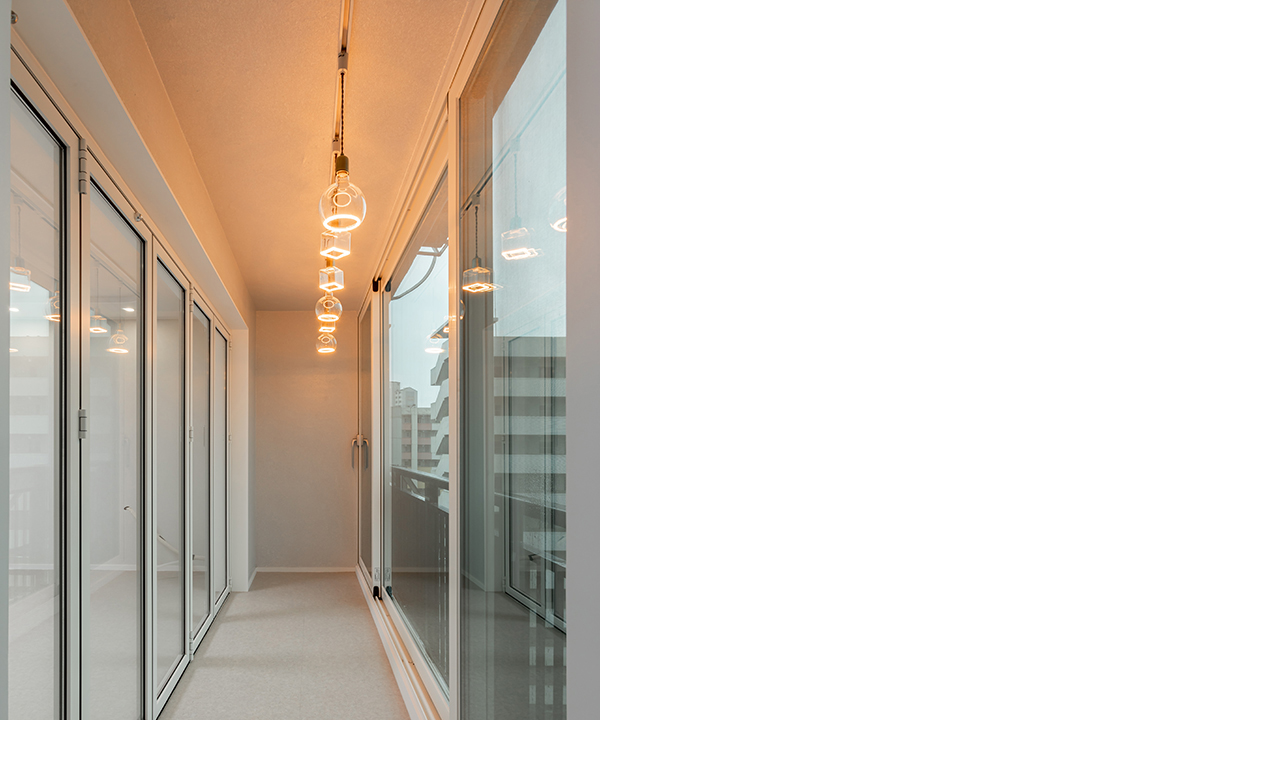

--- FILE ---
content_type: text/html; charset=utf-8
request_url: https://id.abr.ge/api/v2/third-party-cookie/identifier.html?requestID=855283603
body_size: 443
content:
<!DOCTYPE html>
<html>
<head><meta charset="utf-8"></head>
<body>

<pre>
    requestID: 855283603
    Reply: map[uuid:76f2f806-e9a1-49fd-884e-3c4b4cf79f20]
</pre>
<script>
    var message = {
        requestID: '855283603',
        
        reply: (document.cookie.indexOf('ab180ClientId=') !== -1) ? {"uuid":"76f2f806-e9a1-49fd-884e-3c4b4cf79f20"} : { error: 'Third party cookie is not supported' }
        
    }

    window.parent.postMessage(
        
        JSON.stringify(message)
        
    , '*');
</script>
</body>
</html>


--- FILE ---
content_type: text/css
request_url: https://ms-housing.kr/css/new/NanumGothic/nanumgothic.css
body_size: 289
content:
@charset "utf-8";
@font-face {
  font-family: 'Nanum Gothic';
  font-style: normal;
  font-weight: 400;
  src: url(/css/new/NanumGothic/NanumGothic-Regular.eot);
  src: url(/css/new/NanumGothic/NanumGothic-Regular.eot?#iefix) format('embedded-opentype'),
       url(/css/new/NanumGothic/NanumGothic-Regular.woff2) format('woff2'),
       url(/css/new/NanumGothic/NanumGothic-Regular.woff) format('woff'),
       url(/css/new/NanumGothic/NanumGothic-Regular.ttf) format('truetype');
}
@font-face {
  font-family: 'Nanum Gothic';
  font-style: normal;
  font-weight: 700;
  src: url(/css/new/NanumGothic/NanumGothic-Bold.eot);
  src: url(/css/new/NanumGothic/NanumGothic-Bold.eot?#iefix) format('embedded-opentype'),
       url(/css/new/NanumGothic/NanumGothic-Bold.woff2) format('woff2'),
       url(/css/new/NanumGothic/NanumGothic-Bold.woff) format('woff'),
       url(/css/new/NanumGothic/NanumGothic-Bold.ttf) format('truetype');
}
@font-face {
  font-family: 'Nanum Gothic';
  font-style: normal;
  font-weight: 800;
  src: url(/css/new/NanumGothic/NanumGothic-ExtraBold.eot);
  src: url(/css/new/NanumGothic/NanumGothic-ExtraBold.eot?#iefix) format('embedded-opentype'),
       url(/css/new/NanumGothic/NanumGothic-ExtraBold.woff2) format('woff2'),
       url(/css/new/NanumGothic/NanumGothic-ExtraBold.woff) format('woff'),
       url(/css/new/NanumGothic/NanumGothic-ExtraBold.ttf) format('truetype');
}